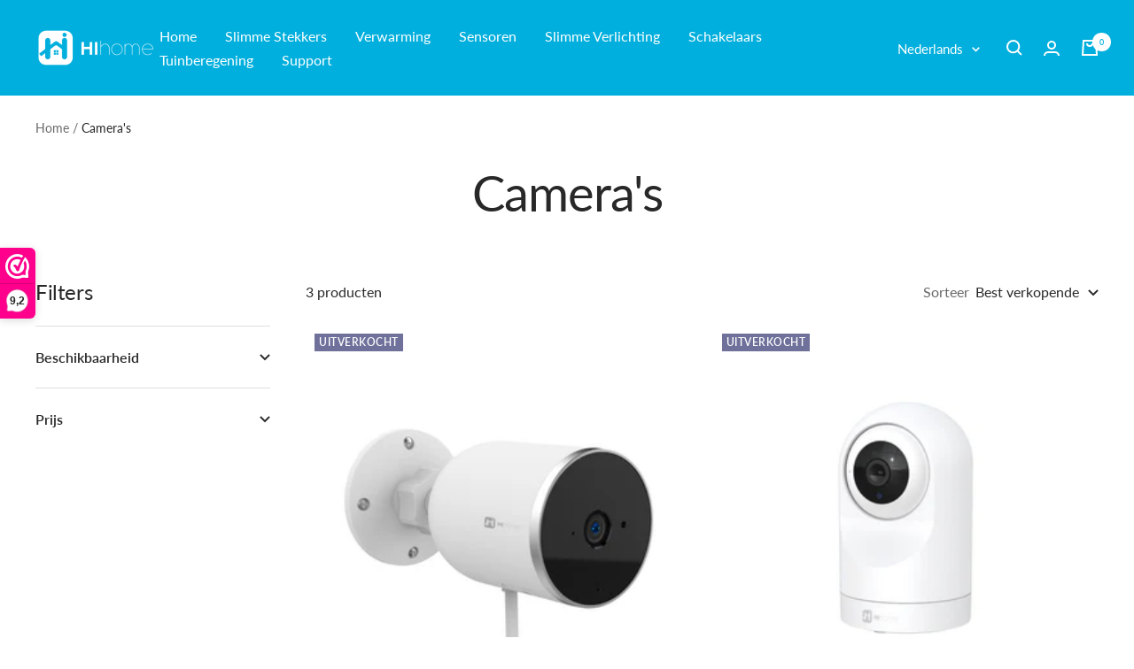

--- FILE ---
content_type: text/javascript;charset=UTF-8
request_url: https://www.webwinkelkeur.nl/apps/shopify/script.php?shop=hihomesmart.myshopify.com
body_size: -39
content:
    _webwinkelkeur_id = 1212172;
(function(url,id){var script=document.createElement('script');script.async=true;script.src=url+'/sidebar.js?id='+id+'&c='+cachebuster(10,id);var ref=document.getElementsByTagName('script')[0];ref.parentNode.insertBefore(script,ref);function cachebuster(refreshMinutes,id){var now=Date.now();var interval=refreshMinutes*60e3;var shift=(Math.sin(id)||0)*interval;return Math.floor((now+shift)/interval);}})("https:\/\/dashboard.webwinkelkeur.nl", _webwinkelkeur_id);


--- FILE ---
content_type: text/javascript
request_url: https://hihome.eu/cdn/shop/t/10/assets/custom.js?v=167639537848865775061641576504
body_size: -666
content:
//# sourceMappingURL=/cdn/shop/t/10/assets/custom.js.map?v=167639537848865775061641576504
